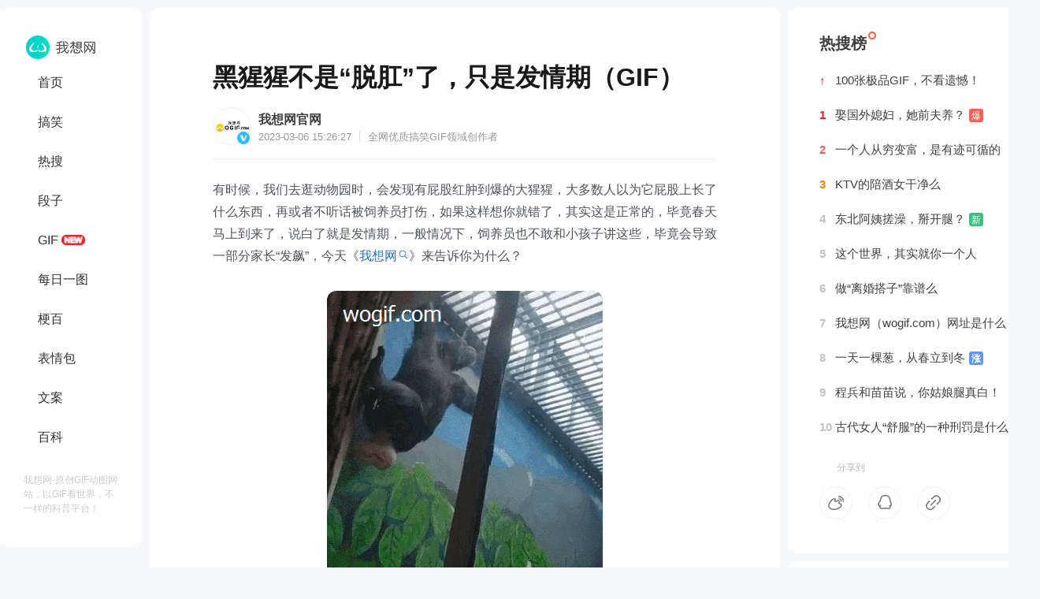

--- FILE ---
content_type: text/html
request_url: https://www.wogif.com/gif/13156.html
body_size: 8949
content:
<!DOCTYPE html>
<html>
<head>
<title>黑猩猩不是“脱肛”了，只是发情期（GIF）_我想网</title>
<meta name="description" content="有时候，我们去逛动物园时，会发现有屁股红肿到爆的大猩猩，大多数人以为它屁股上长了什么东西，再或者不听话被饲养员打伤，如果这样想你就错了，其实这是正常的，毕竟春天马上到来了，说白了就是发情期，一般情   "/>
<meta name="keywords" content="黑猩猩,脱肛,发情期,GIF" />
<meta http-equiv="Content-Type" content="text/html; charset=utf-8" />
<meta http-equiv="Cache-Control" content="no-transform"/>
<meta http-equiv="Cache-Control" content="no-siteapp"/>
<meta property="og:title" content="黑猩猩不是“脱肛”了，只是发情期（GIF）">
<meta property="og:description" content="有时候，我们去逛动物园时，会发现有屁股红肿到爆的大猩猩，大多数人以为它屁股上长了什么东西，再或者不听话被饲养员打伤，如果这样想你就错了，其实这是正常的，毕竟春天马上到来了，说白了就是发情期，一般情   ">
<meta property="bytedance:published_time" content="2025-02-14T15:04:54+01:00"/>
<link rel="shortcut icon" href="https://www.wogif.com/favicon.ico"/>
<meta name="Copyright" content="我想网（想网）"/>
<script type="application/ld+json">
	{
		"pubDate": "2025-02-14T15:04:54",
		"upDate": "2025-02-14T15:04:54",
	}
</script>
<script>
var _hmt = _hmt || [];
(function() {
  var hm = document.createElement("script");
  hm.src = "https://hm.baidu.com/hm.js?e73f18789b51427ab75191f8300e88e9";
  var s = document.getElementsByTagName("script")[0]; 
  s.parentNode.insertBefore(hm, s);
})();
</script>
<link rel="stylesheet" href="https://www.wogif.com/statics/css/common_wo.css" type="text/css" media="screen"/>
<script type="text/javascript">
	var sUserAgent = navigator.userAgent.toLowerCase();
	var bIsIpad = sUserAgent.match(/ipad/i) == "ipad";
	var bIsIphoneOs = sUserAgent.match(/iphone os/i) == "iphone os";
	var bIsMidp = sUserAgent.match(/midp/i) == "midp";
	var bIsUc7 = sUserAgent.match(/rv:1.2.3.4/i) == "rv:1.2.3.4";
	var bIsUc = sUserAgent.match(/ucweb/i) == "ucweb";
	var bIsAndroid = sUserAgent.match(/android/i) == "android";
	var bIsCE = sUserAgent.match(/windows ce/i) == "windows ce";
	var bIsWM = sUserAgent.match(/windows mobile/i) == "windows mobile";
	if (bIsIpad || bIsIphoneOs || bIsMidp || bIsUc7 || bIsUc || bIsAndroid || bIsCE || bIsWM) {
		window.location.href = "https://m.wogif.com" + window.location.pathname;
	}
</script>
</head><body>
<div class="main">
<!--导航-->
<div class="nomove">
<div class="con-nav">
	<h3><a href="https://www.wogif.com" id="minlogo"><img src="https://www.wogif.com/statics/images/wowant/s_logo.png" title="我想网 - 全球精选GIF动图网站"></a></h3>
	<a href="https://www.wogif.com">首页</a>
			<a href="https://www.wogif.com/gaoxiao/">搞笑</a>
		<a href="https://www.wogif.com/resou/">热搜</a>
		<a href="https://www.wogif.com/duanzi/">段子</a>
		<a href="https://www.wogif.com/gif/">GIF</a>
		<a href="https://www.wogif.com/tu/">每日一图</a>
		<a href="https://www.wogif.com/geng/">梗百</a>
		<a href="https://www.wogif.com/biaoqing/">表情包</a>
		<a href="https://www.wogif.com/wenan/">文案</a>
		<a href="https://www.wogif.com/baike/">百科</a>
		</div>
<div class="weibo">我想网-原创GIF动图网站，以GIF看世界，不一样的科普平台！</div>
</div>
<script>
window.onscroll=function(){
    var topScroll =  document.documentElement.scrollTop || document.body.scrollTop;//滚动的距离,距离顶部的距离
    var leftShare  = document.getElementById("nomove");
    if(topScroll > 0){  //当滚动距离大于头部高度300px时固定左侧悬浮内容
        leftShare.style.position = 'fixed';
        leftShare.style.top = '0';
        leftShare.style.zIndex = '99';
    }else{//当滚动距离小于300时让悬浮内容恢复原始位置
        leftShare.style.position = 'absolute';
    }
}
</script>
<div class="wogif-container">
<!--内容-->
<div class="wogif-content">
<h1>黑猩猩不是“脱肛”了，只是发情期（GIF）</h1>
<div class="info">
    <div class="infoimg"></div>
    <div class="infodes">
    <span><a href="https://www.wogif.com/">我想网官网</a></span>
    <font>2023-03-06 15:26:27<em></em>全网优质搞笑<a href="https://www.wogif.com/">GIF</a>领域创作者</font>
    </div>
</div>
<input type="checkbox" id="wogif-expand" checked="checked">
<div class="article" id="wogif-text">
<p>有时候，我们去逛动物园时，会发现有屁股红肿到爆的大猩猩，大多数人以为它屁股上长了什么东西，再或者不听话被饲养员打伤，如果这样想你就错了，其实这是正常的，毕竟春天马上到来了，说白了就是发情期，一般情况下，饲养员也不敢和小孩子讲这些，毕竟会导致一部分家长&ldquo;发飙&rdquo;，今天《<a href="https://www.wogif.com" target="_blank" class="keylink">我想网</a>》来告诉你为什么？</p>
<p><img alt="黑猩猩不是“脱肛”了，只是发情期（GIF）" src="https://pic.rmb.bdstatic.com/bjh/news/1c12e763fcc38f479368a66c2b19d1c26435.gif" /></p>
<p>如果非要一个成语来描述的话，那就是&ldquo;肛必自用&rdquo;！</p>
<p>据说，黑猩猩一年四季都可发情，而且它是唯一有周期性&ldquo;性皮肤肿胀&rdquo;的类人猿，雌兽在发情和排卵高峰期的性皮肤红肿、屁股肿大，且呈粉色水泡状，肿胀的大小，会让你误以为脱肛或打架，因此，黑猩猩会用屁股告诉你，它准备好造小猩猩啦。</p>
<p>黑猩猩每胎产1仔，怀孕期为228天左右，哺乳期约为1年。产后的雌兽母性极强，常让幼仔抓住体毛，将其紧抱怀中，稍大后让它骑在身上漫游。</p>
<p>幼仔发育很快，一般2个月出牙，3个半到4个月可以直立行走，4个半月后能自己取食果实等，1岁后就能独立生活了，但完全成熟之前不会与雌兽分离，雄兽8-10岁，雌性6-8岁性成熟，寿命为35-40年...</p>
</div>
<div class="content-more" id="wogif-more">
	<div class="gradient"></div> <label for="wogif-expand" class="readmore">阅读全文</label>
</div>
<script>
	window.onload=function(){
	
	var domHeight = document.getElementById('wogif-text').offsetHeight
	    if(domHeight < 1000){ // 1000最大高度
	        document.getElementById('wogif-more').remove();
	    }
	
	}
</script>
<div class="t_tag">
<a href="https://www.wogif.com/tag/%E9%BB%91%E7%8C%A9%E7%8C%A9" target="_blank">黑猩猩</a>
<a href="https://www.wogif.com/tag/%E8%84%B1%E8%82%9B" target="_blank">脱肛</a>
<a href="https://www.wogif.com/tag/%E5%8F%91%E6%83%85%E6%9C%9F" target="_blank">发情期</a>
<a href="https://www.wogif.com/tag/GIF" target="_blank">GIF</a>
<a href="https://www.wogif.com/duanzi/" target="_blank">新段子</a>
<a href="https://www.wogif.com/tag/搞笑" target="_blank">搞笑</a>
<a href="https://www.wogif.com/gif/" target="_blank">GIF</a>
<a href="https://www.wogif.com/" target="_blank">动图网站</a>
</div>
<div class="con-sm">温馨提示：© 转载注明来源《我想网》特此声明：本文由想友提供，观点仅代表本人，如若侵权请告知。</div>
<div class="fftu">
<a href="https://www.wogif.com/wogif/12940.html" target="_blank" class="fftu_b">打赏</a>
<div class="fftu_u"><span>10,398</span>位想友已打赏，部分“大名”未获取</div>
</div>
</div>
<!--相关文章-->
<div class="wogif-related">
<div class="tit">
<div class="info" style=" border:0px">
    <div class="infoimg"><img alt="我想网" src="https://www.wogif.com/statics/images/wogif/wogif.jpg" /></div>
    <div class="infodes">
    <span><a href="https://www.wogif.com/gif/10543.html">
    清幽兰    </a></span>
    <font>2019-03-13 15:32<em></em>全网优质<a href="https://www.wogif.com/">GIF</a>领域创作者</font>
    </div>
</div>
<a href="https://www.wogif.com/gif/10543.html" title="重庆大胸妹gif：春困秋乏夏打盹，来个美女解个盹，这个女孩有微博吗">
<p class="des">有些女人不漂亮，但就是喜欢比如这个妹子，这个女孩有微博吗？好想关注她春困秋乏夏打盹，来个美女解个盹​​​​，重庆大胸妹gif动态图我想网小秘找遍天涯海角，她就是大胸妹@知心女仆么么哒，一个重庆妹子，Fac   ...</p>
<p class="pic"><img alt="重庆大胸妹gif：春困秋乏夏打盹，来个美女解个盹，这个女孩有微博吗_我想网" src="https://image.baidu.com/search/down?url=https://tva1.sinaimg.cn/mw690/62b3c02ely1g117djl6mzg208g0b84qq.gif" /></p>
<span class="ding" title="点赞次数">
26,400</span>
<span class="ping" title="评论次数">
42</span>
<span class="zhuan" title="分享次数">
484</span>
<span class="dian" title="反馈问题"><svg width="1.2em" height="1.2em" viewBox="0 0 24 24" class="Zi Zi--Dots Button-zi t2ntD6J1DemdOdvh5FB4" fill="currentColor"><path d="M5.165 13.665a1.665 1.665 0 1 0 0-3.33 1.665 1.665 0 0 0 0 3.33ZM13.665 12a1.665 1.665 0 1 1-3.33 0 1.665 1.665 0 0 1 3.33 0ZM18.835 13.665a1.665 1.665 0 1 0 0-3.33 1.665 1.665 0 0 0 0 3.33Z"></path></svg></span>
</a>
</div>

<div class="tit">
<div class="info" style=" border:0px">
    <div class="infoimg"></div>
    <div class="infodes">
    <span><a href="https://www.wogif.com">
    离荒    </a></span>
    <font>2023-08-11 10:22<em></em>全网优质<a href="https://www.wogif.com/">GIF</a>领域创作者</font>
    </div>
</div>
<a href="https://www.wogif.com/baike/13687.html" title="为什么烂片的票房比高分电影还要高？听故事找答案">
<p class="des">不知道你们有没有发现，有些烂片的票房反而比那些好电影的还要高，为什么你知道吗？今天《我想网》给你讲个竹竿子搭个茅草棚故事。90年代的港片有一种套路叫做报损，用通俗的话来讲，你哪怕用几根竹竿子去搭个茅   ...</p>
<span class="ding" title="点赞次数">
6,051</span>
<span class="ping" title="评论次数">
77</span>
<span class="zhuan" title="分享次数">
142</span>
<span class="dian" title="反馈问题"><svg width="1.2em" height="1.2em" viewBox="0 0 24 24" class="Zi Zi--Dots Button-zi t2ntD6J1DemdOdvh5FB4" fill="currentColor"><path d="M5.165 13.665a1.665 1.665 0 1 0 0-3.33 1.665 1.665 0 0 0 0 3.33ZM13.665 12a1.665 1.665 0 1 1-3.33 0 1.665 1.665 0 0 1 3.33 0ZM18.835 13.665a1.665 1.665 0 1 0 0-3.33 1.665 1.665 0 0 0 0 3.33Z"></path></svg></span>
</a>
</div>
<div class="tit">
<div class="info" style=" border:0px">
    <div class="infoimg"></div>
    <div class="infodes">
    <span><a href="https://www.wogif.com">
    路灯下的小姑娘    </a></span>
    <font>2024-01-02 17:08<em></em>全网优质<a href="https://www.wogif.com/">GIF</a>领域创作者</font>
    </div>
</div>
<a href="https://www.wogif.com/baike/14277.html" title="一天一棵葱，从春立到冬">
<p class="des">你们知道吃大葱对于男人来说，有什么好处么？说再多的话，不如一句话实在，那就是民间传言的一天一棵葱，从春立到冬，什么意思呢？是指对男性有壮阳功能，也就是所谓的陈波。大葱对男性功能壮阳吗？通过各种渠道   ...</p>
<span class="ding" title="点赞次数">
65,697</span>
<span class="ping" title="评论次数">
86</span>
<span class="zhuan" title="分享次数">
281</span>
<span class="dian" title="反馈问题"><svg width="1.2em" height="1.2em" viewBox="0 0 24 24" class="Zi Zi--Dots Button-zi t2ntD6J1DemdOdvh5FB4" fill="currentColor"><path d="M5.165 13.665a1.665 1.665 0 1 0 0-3.33 1.665 1.665 0 0 0 0 3.33ZM13.665 12a1.665 1.665 0 1 1-3.33 0 1.665 1.665 0 0 1 3.33 0ZM18.835 13.665a1.665 1.665 0 1 0 0-3.33 1.665 1.665 0 0 0 0 3.33Z"></path></svg></span>
</a>
</div>
<div class="tit">
<div class="info" style=" border:0px">
    <div class="infoimg"></div>
    <div class="infodes">
    <span><a href="https://www.wogif.com">
    刀剑美人    </a></span>
    <font>2024-11-25 14:35<em></em>全网优质<a href="https://www.wogif.com/">GIF</a>领域创作者</font>
    </div>
</div>
<a href="https://www.wogif.com/baike/15323.html" title="车险是越临近到期日，续保越贵吗？">
<p class="des">2025年最新知识：车险是越临近到期日续保越贵吗?作为一个车险从业10年的老人家，很负责任的跟大家普及一下，没有说首日续保就一定便宜，或者临到期就贵这么一说。贵与便宜要看那段时间的监管力度和渠道政策，业务   ...</p>
<span class="ding" title="点赞次数">
44,183</span>
<span class="ping" title="评论次数">
16</span>
<span class="zhuan" title="分享次数">
323</span>
<span class="dian" title="反馈问题"><svg width="1.2em" height="1.2em" viewBox="0 0 24 24" class="Zi Zi--Dots Button-zi t2ntD6J1DemdOdvh5FB4" fill="currentColor"><path d="M5.165 13.665a1.665 1.665 0 1 0 0-3.33 1.665 1.665 0 0 0 0 3.33ZM13.665 12a1.665 1.665 0 1 1-3.33 0 1.665 1.665 0 0 1 3.33 0ZM18.835 13.665a1.665 1.665 0 1 0 0-3.33 1.665 1.665 0 0 0 0 3.33Z"></path></svg></span>
</a>
</div>
<div class="tit">
<div class="info" style=" border:0px">
    <div class="infoimg"></div>
    <div class="infodes">
    <span><a href="https://www.wogif.com">
    回忆无香shy    </a></span>
    <font>2023-07-27 14:44<em></em>全网优质<a href="https://www.wogif.com/">GIF</a>领域创作者</font>
    </div>
</div>
<a href="https://www.wogif.com/baike/13596.html" title="8个GIF动图网站推荐（高清无马赛克GIF动图网址）">
<p class="des">身为全球GIF动图发源地的《我想网》，经想友要求，推荐几个好用的GIF动图网站，下面这些GIF素材网站送给你们，赶紧收藏呦。脑洞GIF动图、无马赛克高清大图不用再到处乱搜啦。「 Giphy 」这是个GIF垂直搜索引擎，除   ...</p>
<span class="ding" title="点赞次数">
32,054</span>
<span class="ping" title="评论次数">
68</span>
<span class="zhuan" title="分享次数">
773</span>
<span class="dian" title="反馈问题"><svg width="1.2em" height="1.2em" viewBox="0 0 24 24" class="Zi Zi--Dots Button-zi t2ntD6J1DemdOdvh5FB4" fill="currentColor"><path d="M5.165 13.665a1.665 1.665 0 1 0 0-3.33 1.665 1.665 0 0 0 0 3.33ZM13.665 12a1.665 1.665 0 1 1-3.33 0 1.665 1.665 0 0 1 3.33 0ZM18.835 13.665a1.665 1.665 0 1 0 0-3.33 1.665 1.665 0 0 0 0 3.33Z"></path></svg></span>
</a>
</div>
<div class="tit">
<div class="info" style=" border:0px">
    <div class="infoimg"></div>
    <div class="infodes">
    <span><a href="https://www.wogif.com">
    无名指dē忧伤    </a></span>
    <font>2023-08-30 13:49<em></em>全网优质<a href="https://www.wogif.com/">GIF</a>领域创作者</font>
    </div>
</div>
<a href="https://www.wogif.com/baike/13766.html" title="北方的大米比南方的口味更好，真的假的？">
<p class="des">每日一问：我听说北方的大米要比南方的口味更好，这是真的假的，《我想网》觉得，还是要看你个人的喜好和做饭的手艺。南方的米呢，大多以鲜米为主，也就偏细偏长，煮好后有些硬，但是很有嚼劲的那种。比较有代表   ...</p>
<span class="ding" title="点赞次数">
61,518</span>
<span class="ping" title="评论次数">
8</span>
<span class="zhuan" title="分享次数">
345</span>
<span class="dian" title="反馈问题"><svg width="1.2em" height="1.2em" viewBox="0 0 24 24" class="Zi Zi--Dots Button-zi t2ntD6J1DemdOdvh5FB4" fill="currentColor"><path d="M5.165 13.665a1.665 1.665 0 1 0 0-3.33 1.665 1.665 0 0 0 0 3.33ZM13.665 12a1.665 1.665 0 1 1-3.33 0 1.665 1.665 0 0 1 3.33 0ZM18.835 13.665a1.665 1.665 0 1 0 0-3.33 1.665 1.665 0 0 0 0 3.33Z"></path></svg></span>
</a>
</div>
<div class="tit">
<div class="info" style=" border:0px">
    <div class="infoimg"></div>
    <div class="infodes">
    <span><a href="https://www.wogif.com">
    有个少女心    </a></span>
    <font>2023-04-14 11:17<em></em>全网优质<a href="https://www.wogif.com/">GIF</a>领域创作者</font>
    </div>
</div>
<a href="https://www.wogif.com/baike/13245.html" title="16岁女生能骑摩托车么？00后最大可以么？">
<p class="des">按目前来说，16岁女生不可以骑摩托车，00后最大的，按2023年来算，最大的22周岁有DE驾驶证的是可以骑的，因为16岁不可以办理摩托车驾驶证，办理摩托车驾驶证至少年满18周岁。4月13日，云南昆明的2个JK00后16岁小   ...</p>
<span class="ding" title="点赞次数">
80,698</span>
<span class="ping" title="评论次数">
79</span>
<span class="zhuan" title="分享次数">
698</span>
<span class="dian" title="反馈问题"><svg width="1.2em" height="1.2em" viewBox="0 0 24 24" class="Zi Zi--Dots Button-zi t2ntD6J1DemdOdvh5FB4" fill="currentColor"><path d="M5.165 13.665a1.665 1.665 0 1 0 0-3.33 1.665 1.665 0 0 0 0 3.33ZM13.665 12a1.665 1.665 0 1 1-3.33 0 1.665 1.665 0 0 1 3.33 0ZM18.835 13.665a1.665 1.665 0 1 0 0-3.33 1.665 1.665 0 0 0 0 3.33Z"></path></svg></span>
</a>
</div>
<div class="tit">
<div class="info" style=" border:0px">
    <div class="infoimg"></div>
    <div class="infodes">
    <span><a href="https://www.wogif.com">
    乐橙柠莓    </a></span>
    <font>2023-08-07 15:14<em></em>全网优质<a href="https://www.wogif.com/">GIF</a>领域创作者</font>
    </div>
</div>
<a href="https://www.wogif.com/baike/13658.html" title="百度SEO更新时间（百度搜索每月几号更新？）">
<p class="des">今天《我想网》分享一个关于站长做百度SEO的科普帖，话说2023年了，如果你还做SEO，必须知道的百度更新时间，每月11号和26号，特别是26号，是百度的大姨妈时间。百度收录及索引更新时间是周几？百度收录及索引更   ...</p>
<span class="ding" title="点赞次数">
23,163</span>
<span class="ping" title="评论次数">
76</span>
<span class="zhuan" title="分享次数">
515</span>
<span class="dian" title="反馈问题"><svg width="1.2em" height="1.2em" viewBox="0 0 24 24" class="Zi Zi--Dots Button-zi t2ntD6J1DemdOdvh5FB4" fill="currentColor"><path d="M5.165 13.665a1.665 1.665 0 1 0 0-3.33 1.665 1.665 0 0 0 0 3.33ZM13.665 12a1.665 1.665 0 1 1-3.33 0 1.665 1.665 0 0 1 3.33 0ZM18.835 13.665a1.665 1.665 0 1 0 0-3.33 1.665 1.665 0 0 0 0 3.33Z"></path></svg></span>
</a>
</div>
<div class="tit">
<div class="info" style=" border:0px">
    <div class="infoimg"></div>
    <div class="infodes">
    <span><a href="https://www.wogif.com">
    爱我会花光    </a></span>
    <font>2023-09-14 15:54<em></em>全网优质<a href="https://www.wogif.com/">GIF</a>领域创作者</font>
    </div>
</div>
<a href="https://www.wogif.com/baike/13852.html" title="我想静静的静静是谁（静静是姑娘么？）">
<p class="des">静静是谁？有人说它是一个网络流行语，不过《我想网》觉得静静是古代文献中的一位姑娘，后面会详细讲解，静静，本来就是想安静一下需要思考的意思，一般用于我想静一静，后来大家把静静当作女孩的名字了，故意调   ...</p>
<span class="ding" title="点赞次数">
47,487</span>
<span class="ping" title="评论次数">
27</span>
<span class="zhuan" title="分享次数">
252</span>
<span class="dian" title="反馈问题"><svg width="1.2em" height="1.2em" viewBox="0 0 24 24" class="Zi Zi--Dots Button-zi t2ntD6J1DemdOdvh5FB4" fill="currentColor"><path d="M5.165 13.665a1.665 1.665 0 1 0 0-3.33 1.665 1.665 0 0 0 0 3.33ZM13.665 12a1.665 1.665 0 1 1-3.33 0 1.665 1.665 0 0 1 3.33 0ZM18.835 13.665a1.665 1.665 0 1 0 0-3.33 1.665 1.665 0 0 0 0 3.33Z"></path></svg></span>
</a>
</div>
<div class="tit">
<div class="info" style=" border:0px">
    <div class="infoimg"></div>
    <div class="infodes">
    <span><a href="https://www.wogif.com">
    不想控诉    </a></span>
    <font>2023-11-29 14:00<em></em>全网优质<a href="https://www.wogif.com/">GIF</a>领域创作者</font>
    </div>
</div>
<a href="https://www.wogif.com/baike/14163.html" title="卸掉抖音，找回你原来的生活？">
<p class="des">有人说，抖音有毒且上瘾，卸掉抖音，就可以找回我们原来的生活，没错，它会让你晚睡、晚起、生活焦虑、理想空谈、人性变懒，可是，你有没有想过一个问题，这么一个有害的软件，为什么你还没有卸载？今天《我想网   ...</p>
<span class="ding" title="点赞次数">
98,276</span>
<span class="ping" title="评论次数">
11</span>
<span class="zhuan" title="分享次数">
642</span>
<span class="dian" title="反馈问题"><svg width="1.2em" height="1.2em" viewBox="0 0 24 24" class="Zi Zi--Dots Button-zi t2ntD6J1DemdOdvh5FB4" fill="currentColor"><path d="M5.165 13.665a1.665 1.665 0 1 0 0-3.33 1.665 1.665 0 0 0 0 3.33ZM13.665 12a1.665 1.665 0 1 1-3.33 0 1.665 1.665 0 0 1 3.33 0ZM18.835 13.665a1.665 1.665 0 1 0 0-3.33 1.665 1.665 0 0 0 0 3.33Z"></path></svg></span>
</a>
</div>

<div class="nextonep"><span><a href="https://www.wogif.com/gif/13157.html">下一篇：印度阿三车祸，骑手断腿“落车上”了</a><p>温馨提示：查看更多GIF动图，可打开《我想网》手机端（https://m.wogif.com）躺被窝浏览...</p><font>我想网 - 原创GIF动图网站</font></span></div>
</div>
</div>
<!--热搜榜-->
<div class="resoubang">
<h3>热搜榜</h3>
<a href="https://mp.weixin.qq.com/s/WurQ-JrXg9lJlSr0F94hyg" rel="nofollow"><span id="rsb1">↑</span>100张极品GIF，不看遗憾！</a>
<a href="https://www.wogif.com/mimi/14327.html"><span id="rsb1">1</span>娶国外媳妇，她前夫养？<em>爆</em></a>
<a href="https://www.wogif.com/mimi/14325.html"><span id="rsb2">2</span>一个人从穷变富，是有迹可循的</a>
<a href="https://www.wogif.com/mimi/14318.html"><span id="rsb3">3</span>KTV的陪酒女干净么</a>
<a href="https://www.wogif.com/mimi/14315.html"><span>4</span>东北阿姨搓澡，掰开腿？<i>新</i></a>
<a href="https://www.wogif.com/mimi/14227.html"><span>5</span>这个世界，其实就你一个人</a>
<a href="https://www.wogif.com/baike/14316.html"><span>6</span>做“离婚搭子”靠谱么</a>
<a href="https://www.wogif.com/mimi/14153.html"><span>7</span>我想网（wogif.com）网址是什么？</a>
<a href="https://www.wogif.com/baike/14277.html"><span>8</span>一天一棵葱，从春立到冬<b>涨</b></a>
<a href="https://www.wogif.com/duanzi/14323.html"><span>9</span>程兵和苗苗说，你姑娘腿真白！</a>
<a href="https://www.wogif.com/mimi/12144.html"><span>10</span>古代女人“舒服”的一种刑罚是什么</a>
<div id="share">
<div class="share-title"><span>分享到</span></div>
<a href="https://service.weibo.com/share/share.php?url=https://www.wogif.com/gif/13156.html&title=黑猩猩不是“脱肛”了，只是发情期（GIF）" rel="nofollow" target="_blank" class="share_wb" title="分享到微博"></a>
<a href="https://sns.qzone.qq.com/cgi-bin/qzshare/cgi_qzshare_onekey?url=https://www.wogif.com/gif/13156.html&title=黑猩猩不是“脱肛”了，只是发情期（GIF）" rel="nofollow" target="_blank" class="share_qq" title="分享到QQ空间"></a>
<a onClick="copyUrl()" class="share_fz" title="复制链接,分享好友一起看!"></a>
<script type="text/javascript">
function copyUrl() {
var Url = document.getElementById("link");
Url.select(); // 选择对象
document.execCommand("Copy"); // 执行浏览器复制命令
alert("复制成功，可分享给好友啦！");
}
</script>
<input type="text" value="https://www.wogif.com/gif/13156.html" id="link" style="position: relative; top: -1000px"/>
</div>
</div>

<div class="resoubang" style="margin-top:10px; padding-bottom: 20px">
<h3>想网百科</h3>
<a href="https://www.wogif.com/baike/15389.html">2025年动图是怎么弄的？</a>
<a href="https://www.wogif.com/baike/15384.html">2025年给女人送苹果和香蕉代表什么？</a>
<a href="https://www.wogif.com/baike/15383.html">2025年全年有几个星期零几天</a>
<a href="https://www.wogif.com/baike/15373.html">我想网，这网站怎么样？</a>
<a href="https://www.wogif.com/baike/15371.html">为什么动物拉屎不用擦屁股，人就不行？</a>
</div>

<div class="resoubang" style="margin-top:10px; padding-bottom: 20px">
<h3>搞笑图片</h3>
<a href="https://www.wogif.com/gaoxiao/15379.html">年龄大，是大龄剩女“最小”的缺点</a>
<a href="https://www.wogif.com/gaoxiao/15374.html">黄，儿孙满堂、成为帝王、遍地都是丈母娘...</a>
<a href="https://www.wogif.com/gaoxiao/15369.html">2025年辽宁某农村，冬天村里的小学生炉子？</a>
<a href="https://www.wogif.com/gaoxiao/15368.html">1940年，东京女高中生课上光身子“干洗澡”（照片）</a>
<a href="https://www.wogif.com/gaoxiao/15364.html">狗见狗，不是亲就是舔！</a>
</div>

<div class="resoubang" style="margin-top:10px; padding-bottom: 20px">
<h3>动图GIF</h3>
<a href="https://www.wogif.com/gif/15388.html">国外女生，被‌比特犬咬胸部GIF图</a>
<a href="https://www.wogif.com/gif/15387.html">美国“注射刑”——真实录像GIF动图，5个人摁不住！</a>
<a href="https://www.wogif.com/gif/15386.html">淋雨女客服：这班，就非上不可吗？</a>
<a href="https://www.wogif.com/gif/15382.html">俄罗斯美女街头空翻“慢动作”，及教程GIF图</a>
<a href="https://www.wogif.com/gif/15381.html">医院的传闻：骨科医生不吃原配的亏！</a>
</div>

<div class="resoubang" style="margin-top:10px; padding-bottom: 20px">
<h3>新段子</h3>
<a href="https://www.wogif.com/duanzi/15375.html">论拉屎，牛顿怎么没发现地球引力呢？</a>
<a href="https://www.wogif.com/duanzi/15362.html">你脱了裤子跟小孩似的！</a>
<a href="https://www.wogif.com/duanzi/15354.html">你叫“一点不紧张女士”吗？</a>
<a href="https://www.wogif.com/duanzi/15352.html">56个民族，已增至66个了</a>
<a href="https://www.wogif.com/duanzi/15350.html">35岁+才能想明白的8件事儿，特别的实在</a>
</div>

<div class="resoubang" style="margin-top:10px; padding-bottom: 20px">
<h3>无话不说</h3>
<a href="https://www.wogif.com/mimi/15385.html">女人一旦掌权，她就看不起你了</a>
<a href="https://www.wogif.com/mimi/15372.html">军师二十年"撩妹"8条经验总结</a>
<a href="https://www.wogif.com/mimi/15370.html">百度新排名算法解密，百度前同事离职告诉我的</a>
<a href="https://www.wogif.com/mimi/15367.html">www.wogif.com，这个网站怎么样？</a>
<a href="https://www.wogif.com/mimi/15366.html">小生不才，生于乡野之间，长于农耕之地。</a>
</div>

<div class="wogif-gzh">
<img alt="小生不才，生于乡野之间，长于农耕之地。" src="https://www.wogif.com/statics/images/wogif/woco.jpg"/><h6><span>关注《我想网》公众号</span><p>百万GIF动图，免费看！<a href="https://www.wogif.com/gif/13853.html">下载地址>></a></p></h6>
</div>
</div>
<script language="JavaScript" src="https://www.wogif.com/api.php?op=count&id=13156&modelid=1"></script>
<div class="footer">
<div class="copy">
<span><a href="https://www.wogif.com/wogif/1677.html" target="_blank" style="padding-left: 0px;">About wogif</a><b>|</b><a href="https://www.wogif.com/wogif/1678.html" target="_blank">联系我们</a><b>|</b><a href="https://www.wogif.com/wogif/1679.html" target="_blank">侵权投诉</a><b>|</b><a href="https://www.wogif.com/wogif/1680.html" target="_blank">投稿</a><b>|</b><a href="https://www.wogif.com/wogif/1681.html" target="_blank">广告投放</a></span>
<font>我想网（wogif.com）一个搞笑GIF网站，求GIF出处、上<a href="https://www.wogif.com/">GIF发源地</a>《我想网》！<em>京ICP备2021026517号<img src="https://www.wogif.com/statics/images/wowant/ghs.png" width="16" height="16" alt="京ICP备2021026517号"/></em></font>
</div>
<div class="anquan"><img src="https://www.wogif.com/statics/images/wowant/anquanlianmeng.jpg" width="80" alt="安全网站"/><img src="https://www.wogif.com/statics/images/wowant/kexinwangzhan.jpg" width="80" alt="可信网站"/></div>
<div class="record">© 2012~2025 我想网（wogif.com）本站搞笑GIF图片均来自网络/想友提供</div>
</div>
</body>
</html>